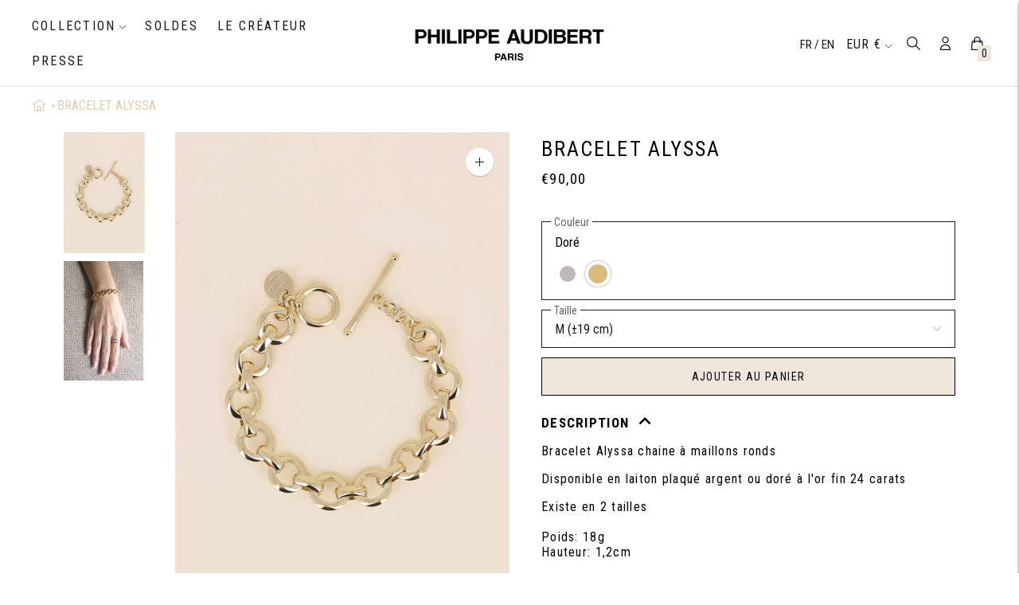

--- FILE ---
content_type: text/javascript; charset=utf-8
request_url: https://www.philippeaudibert.com/products/bracelet-alyssa.js
body_size: 654
content:
{"id":8161940570413,"title":"BRACELET ALYSSA","handle":"bracelet-alyssa","description":"\u003cp\u003e\u003cspan\u003eBracelet Alyssa chaine à maillons ronds\u003c\/span\u003e\u003c\/p\u003e\n\u003cp\u003e\u003cspan\u003eDisponible en laiton plaqué argent ou doré à l'or fin 24 carats\u003c\/span\u003e\u003c\/p\u003e\n\u003cp\u003eExiste en 2 tailles\u003cbr\u003e\u003cbr\u003ePoids: 18g\u003cbr\u003eHauteur: 1,2cm\u003c\/p\u003e","published_at":"2023-02-13T15:59:46+01:00","created_at":"2023-02-13T15:58:40+01:00","vendor":"Philippe Audibert","type":"Bracelets","tags":["Bracelets","Chaine","Doré","Femme","joor_sync","Rond"],"price":9000,"price_min":9000,"price_max":9000,"available":true,"price_varies":false,"compare_at_price":null,"compare_at_price_min":0,"compare_at_price_max":0,"compare_at_price_varies":false,"variants":[{"id":44482137227565,"title":"Doré \/ M (±19 cm)","option1":"Doré","option2":"M (±19 cm)","option3":null,"sku":"BR3446-OP-M","requires_shipping":true,"taxable":true,"featured_image":{"id":40575263179053,"product_id":8161940570413,"position":1,"created_at":"2023-02-13T15:58:48+01:00","updated_at":"2023-02-13T15:58:48+01:00","alt":null,"width":2000,"height":3000,"src":"https:\/\/cdn.shopify.com\/s\/files\/1\/0561\/6386\/0678\/products\/BR3446-OP_a58e3cf9-161d-4644-8b4a-3b0e84472133.jpg?v=1676300328","variant_ids":[44482137227565,44482137260333]},"available":true,"name":"BRACELET ALYSSA - Doré \/ M (±19 cm)","public_title":"Doré \/ M (±19 cm)","options":["Doré","M (±19 cm)"],"price":9000,"weight":18,"compare_at_price":null,"inventory_management":"shopify","barcode":null,"featured_media":{"alt":null,"id":32915662209325,"position":1,"preview_image":{"aspect_ratio":0.667,"height":3000,"width":2000,"src":"https:\/\/cdn.shopify.com\/s\/files\/1\/0561\/6386\/0678\/products\/BR3446-OP_a58e3cf9-161d-4644-8b4a-3b0e84472133.jpg?v=1676300328"}},"requires_selling_plan":false,"selling_plan_allocations":[]},{"id":44482137260333,"title":"Doré \/ S (±18 cm)","option1":"Doré","option2":"S (±18 cm)","option3":null,"sku":"BR3446-OP-S","requires_shipping":true,"taxable":true,"featured_image":{"id":40575263179053,"product_id":8161940570413,"position":1,"created_at":"2023-02-13T15:58:48+01:00","updated_at":"2023-02-13T15:58:48+01:00","alt":null,"width":2000,"height":3000,"src":"https:\/\/cdn.shopify.com\/s\/files\/1\/0561\/6386\/0678\/products\/BR3446-OP_a58e3cf9-161d-4644-8b4a-3b0e84472133.jpg?v=1676300328","variant_ids":[44482137227565,44482137260333]},"available":true,"name":"BRACELET ALYSSA - Doré \/ S (±18 cm)","public_title":"Doré \/ S (±18 cm)","options":["Doré","S (±18 cm)"],"price":9000,"weight":18,"compare_at_price":null,"inventory_management":"shopify","barcode":null,"featured_media":{"alt":null,"id":32915662209325,"position":1,"preview_image":{"aspect_ratio":0.667,"height":3000,"width":2000,"src":"https:\/\/cdn.shopify.com\/s\/files\/1\/0561\/6386\/0678\/products\/BR3446-OP_a58e3cf9-161d-4644-8b4a-3b0e84472133.jpg?v=1676300328"}},"requires_selling_plan":false,"selling_plan_allocations":[]}],"images":["\/\/cdn.shopify.com\/s\/files\/1\/0561\/6386\/0678\/products\/BR3446-OP_a58e3cf9-161d-4644-8b4a-3b0e84472133.jpg?v=1676300328","\/\/cdn.shopify.com\/s\/files\/1\/0561\/6386\/0678\/products\/PORTEBG3639-BR3446OP_f3dd877e-7db7-4407-b2ab-11c7110cb014.jpg?v=1676300328"],"featured_image":"\/\/cdn.shopify.com\/s\/files\/1\/0561\/6386\/0678\/products\/BR3446-OP_a58e3cf9-161d-4644-8b4a-3b0e84472133.jpg?v=1676300328","options":[{"name":"Couleur","position":1,"values":["Doré"]},{"name":"Taille","position":2,"values":["M (±19 cm)","S (±18 cm)"]}],"url":"\/products\/bracelet-alyssa","media":[{"alt":null,"id":32915662209325,"position":1,"preview_image":{"aspect_ratio":0.667,"height":3000,"width":2000,"src":"https:\/\/cdn.shopify.com\/s\/files\/1\/0561\/6386\/0678\/products\/BR3446-OP_a58e3cf9-161d-4644-8b4a-3b0e84472133.jpg?v=1676300328"},"aspect_ratio":0.667,"height":3000,"media_type":"image","src":"https:\/\/cdn.shopify.com\/s\/files\/1\/0561\/6386\/0678\/products\/BR3446-OP_a58e3cf9-161d-4644-8b4a-3b0e84472133.jpg?v=1676300328","width":2000},{"alt":null,"id":32915662242093,"position":2,"preview_image":{"aspect_ratio":0.666,"height":1280,"width":853,"src":"https:\/\/cdn.shopify.com\/s\/files\/1\/0561\/6386\/0678\/products\/PORTEBG3639-BR3446OP_f3dd877e-7db7-4407-b2ab-11c7110cb014.jpg?v=1676300328"},"aspect_ratio":0.666,"height":1280,"media_type":"image","src":"https:\/\/cdn.shopify.com\/s\/files\/1\/0561\/6386\/0678\/products\/PORTEBG3639-BR3446OP_f3dd877e-7db7-4407-b2ab-11c7110cb014.jpg?v=1676300328","width":853}],"requires_selling_plan":false,"selling_plan_groups":[]}

--- FILE ---
content_type: text/javascript; charset=utf-8
request_url: https://www.philippeaudibert.com/products/bracelet-alyssa.js
body_size: 158
content:
{"id":8161940570413,"title":"BRACELET ALYSSA","handle":"bracelet-alyssa","description":"\u003cp\u003e\u003cspan\u003eBracelet Alyssa chaine à maillons ronds\u003c\/span\u003e\u003c\/p\u003e\n\u003cp\u003e\u003cspan\u003eDisponible en laiton plaqué argent ou doré à l'or fin 24 carats\u003c\/span\u003e\u003c\/p\u003e\n\u003cp\u003eExiste en 2 tailles\u003cbr\u003e\u003cbr\u003ePoids: 18g\u003cbr\u003eHauteur: 1,2cm\u003c\/p\u003e","published_at":"2023-02-13T15:59:46+01:00","created_at":"2023-02-13T15:58:40+01:00","vendor":"Philippe Audibert","type":"Bracelets","tags":["Bracelets","Chaine","Doré","Femme","joor_sync","Rond"],"price":9000,"price_min":9000,"price_max":9000,"available":true,"price_varies":false,"compare_at_price":null,"compare_at_price_min":0,"compare_at_price_max":0,"compare_at_price_varies":false,"variants":[{"id":44482137227565,"title":"Doré \/ M (±19 cm)","option1":"Doré","option2":"M (±19 cm)","option3":null,"sku":"BR3446-OP-M","requires_shipping":true,"taxable":true,"featured_image":{"id":40575263179053,"product_id":8161940570413,"position":1,"created_at":"2023-02-13T15:58:48+01:00","updated_at":"2023-02-13T15:58:48+01:00","alt":null,"width":2000,"height":3000,"src":"https:\/\/cdn.shopify.com\/s\/files\/1\/0561\/6386\/0678\/products\/BR3446-OP_a58e3cf9-161d-4644-8b4a-3b0e84472133.jpg?v=1676300328","variant_ids":[44482137227565,44482137260333]},"available":true,"name":"BRACELET ALYSSA - Doré \/ M (±19 cm)","public_title":"Doré \/ M (±19 cm)","options":["Doré","M (±19 cm)"],"price":9000,"weight":18,"compare_at_price":null,"inventory_management":"shopify","barcode":null,"featured_media":{"alt":null,"id":32915662209325,"position":1,"preview_image":{"aspect_ratio":0.667,"height":3000,"width":2000,"src":"https:\/\/cdn.shopify.com\/s\/files\/1\/0561\/6386\/0678\/products\/BR3446-OP_a58e3cf9-161d-4644-8b4a-3b0e84472133.jpg?v=1676300328"}},"requires_selling_plan":false,"selling_plan_allocations":[]},{"id":44482137260333,"title":"Doré \/ S (±18 cm)","option1":"Doré","option2":"S (±18 cm)","option3":null,"sku":"BR3446-OP-S","requires_shipping":true,"taxable":true,"featured_image":{"id":40575263179053,"product_id":8161940570413,"position":1,"created_at":"2023-02-13T15:58:48+01:00","updated_at":"2023-02-13T15:58:48+01:00","alt":null,"width":2000,"height":3000,"src":"https:\/\/cdn.shopify.com\/s\/files\/1\/0561\/6386\/0678\/products\/BR3446-OP_a58e3cf9-161d-4644-8b4a-3b0e84472133.jpg?v=1676300328","variant_ids":[44482137227565,44482137260333]},"available":true,"name":"BRACELET ALYSSA - Doré \/ S (±18 cm)","public_title":"Doré \/ S (±18 cm)","options":["Doré","S (±18 cm)"],"price":9000,"weight":18,"compare_at_price":null,"inventory_management":"shopify","barcode":null,"featured_media":{"alt":null,"id":32915662209325,"position":1,"preview_image":{"aspect_ratio":0.667,"height":3000,"width":2000,"src":"https:\/\/cdn.shopify.com\/s\/files\/1\/0561\/6386\/0678\/products\/BR3446-OP_a58e3cf9-161d-4644-8b4a-3b0e84472133.jpg?v=1676300328"}},"requires_selling_plan":false,"selling_plan_allocations":[]}],"images":["\/\/cdn.shopify.com\/s\/files\/1\/0561\/6386\/0678\/products\/BR3446-OP_a58e3cf9-161d-4644-8b4a-3b0e84472133.jpg?v=1676300328","\/\/cdn.shopify.com\/s\/files\/1\/0561\/6386\/0678\/products\/PORTEBG3639-BR3446OP_f3dd877e-7db7-4407-b2ab-11c7110cb014.jpg?v=1676300328"],"featured_image":"\/\/cdn.shopify.com\/s\/files\/1\/0561\/6386\/0678\/products\/BR3446-OP_a58e3cf9-161d-4644-8b4a-3b0e84472133.jpg?v=1676300328","options":[{"name":"Couleur","position":1,"values":["Doré"]},{"name":"Taille","position":2,"values":["M (±19 cm)","S (±18 cm)"]}],"url":"\/products\/bracelet-alyssa","media":[{"alt":null,"id":32915662209325,"position":1,"preview_image":{"aspect_ratio":0.667,"height":3000,"width":2000,"src":"https:\/\/cdn.shopify.com\/s\/files\/1\/0561\/6386\/0678\/products\/BR3446-OP_a58e3cf9-161d-4644-8b4a-3b0e84472133.jpg?v=1676300328"},"aspect_ratio":0.667,"height":3000,"media_type":"image","src":"https:\/\/cdn.shopify.com\/s\/files\/1\/0561\/6386\/0678\/products\/BR3446-OP_a58e3cf9-161d-4644-8b4a-3b0e84472133.jpg?v=1676300328","width":2000},{"alt":null,"id":32915662242093,"position":2,"preview_image":{"aspect_ratio":0.666,"height":1280,"width":853,"src":"https:\/\/cdn.shopify.com\/s\/files\/1\/0561\/6386\/0678\/products\/PORTEBG3639-BR3446OP_f3dd877e-7db7-4407-b2ab-11c7110cb014.jpg?v=1676300328"},"aspect_ratio":0.666,"height":1280,"media_type":"image","src":"https:\/\/cdn.shopify.com\/s\/files\/1\/0561\/6386\/0678\/products\/PORTEBG3639-BR3446OP_f3dd877e-7db7-4407-b2ab-11c7110cb014.jpg?v=1676300328","width":853}],"requires_selling_plan":false,"selling_plan_groups":[]}